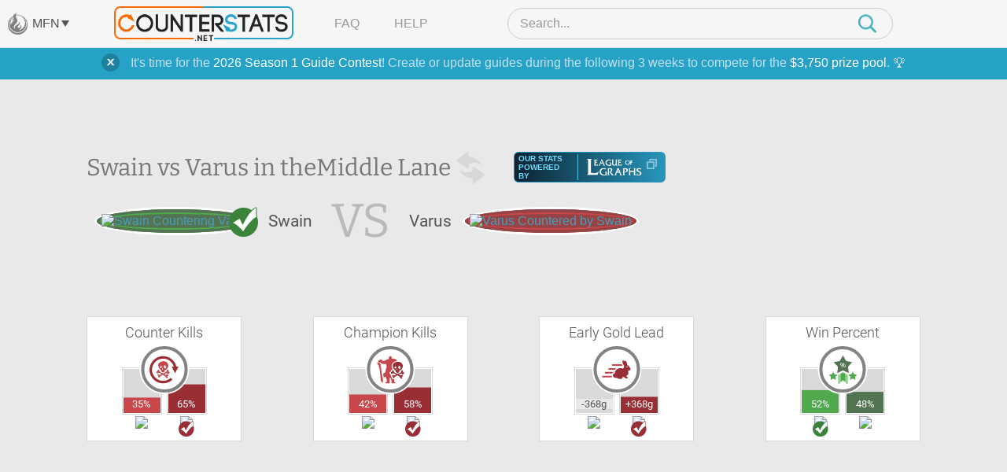

--- FILE ---
content_type: text/plain; charset=utf-8
request_url: https://ads.adthrive.com/http-api/cv2
body_size: 4703
content:
{"om":["04897otm","0iyi1awv","0p7rptpw","0sm4lr19","0wcqomxw","1","1011_302_56233497","1011_302_56862499","1011_302_57035181","1028_8728253","1028_8739738","10310289136970_514411618","10ua7afe","110_589816802064845976","11142692","11509227","11896988","12010084","12010088","122986xosdr","124843_10","124844_24","124848_8","12gfb8kp","12n8yp46","15731418","17_24794123","17_24794142","1891/84805","1891/84806","1891/84813","1891/84814","1bmp02l7","1dynz4oo","1ns7eul1","201839500","202469196","2132:44848335","2132:45980824","2179:578606630524081767","2249:567996566","2249:581439030","2249:665741101","2249:674797947","2249:691910064","2249:700674697","2249:704141019","2307:01dy2a56","2307:4c9wb6f0","2307:5j2wfnhs","2307:66r1jy9h","2307:7uqs49qv","2307:88rv7n3t","2307:8becnbf0","2307:9925w9vu","2307:9d5f8vic","2307:9nex8xyd","2307:9ofmoaig","2307:a3ts2hcp","2307:bsgbu9lt","2307:c0mw623r","2307:c6alwlug","2307:ckmb4c3j","2307:f04zcoco","2307:hhfvml3d","2307:hu17lm1b","2307:hxxvnqg0","2307:iub967ae","2307:jzqxffb2","2307:kr427sl9","2307:mfsmf6ch","2307:nwbpobii","2307:o8icj9qr","2307:of8dd9pr","2307:s2ahu2ae","2307:t6cxghrg","2307:tndjvjkm","2307:v958nz4c","2307:wxfnrapl","2307:x0ybtbv9","2307:xgjdt26g","2307:zfaa9uvx","2307:zjn6yvkc","2307:zp0ia0an","2307:zvfjb0vm","23t9uf9c","2409_15064_70_85444912","2409_15064_70_85690530","2409_15064_70_86082794","2409_25495_176_CR52250022","24765491","248493037","24xairda","25_13mvd7kb","25_m2n177jy","25_oz31jrd0","25_pz8lwofu","25_sgaw7i5o","25_ti0s3bz3","25_utberk8n","25_vfvpfnp8","25_w3ez2pdd","25_yi6qlg3p","262808","2662_200562_8166427","2662_200562_8168520","2676:85402410","2676:85690699","2676:85702145","2676:85702152","2676:86082795","2676:86082998","2676:86083000","2676:86698039","2676:86739704","2676:87046900","2676:87110696","286bn7o6","28925636","28933536","29127984","29414696","2whm7rx3","2yk07hi2","3018/389209dae15280469f2f4812c7e322f3","308_125203_21","31809564","33605023","3490:CR52250022","3490:CR52250032","34eys5wu","3636:6286606","3646_185414_T26335189","3646_185414_T26509255","3658_1406006_T26266033","3658_1406006_T26266038","3658_1406006_T26266044","3658_15638_kr427sl9","3658_157164_4cp2j2b8","3658_203382_o8icj9qr","3658_216697_f04zcoco","3658_22070_cxntlnlg","3658_252262_T26565232","3658_78719_01dy2a56","3658_93957_T26479487","36_46_11125455","3702_139777_24765461","3702_139777_24765466","3702_139777_24765483","3702_139777_T26561475","3702_139777_T26561509","381513943572","39989240","3LMBEkP-wis","3eygb4a4","3ws6ppdq","409_216326","409_216594","409_225988","409_225992","409_226312","409_226347","409_227223","409_227227","409_228075","42604842","44023623","458901553568","47370256","47633464","485027845327","492063","4c9wb6f0","4cp2j2b8","4fk9nxse","4weg6e6x","4yevyu88","5126511933","51372397","516119490","5316_139700_16d52f38-95b7-429d-a887-fab1209423bb","5316_139700_44d12f53-720c-4d77-aa3f-2c657f68dcfa","5316_139700_7ffcb809-64ae-49c7-8224-e96d7c029938","5316_139700_87802704-bd5f-4076-a40b-71f359b6d7bf","5316_139700_a8ac655a-14ad-4f1a-ba03-9f5a49b9fdd8","5316_139700_bd0b86af-29f5-418b-9bb4-3aa99ec783bd","5316_139700_dc9214ed-70d3-4b6b-a90b-ca34142b3108","5316_139700_e57da5d6-bc41-40d9-9688-87a11ae6ec85","53v6aquw","54779847","54779856","54779873","5510:2whm7rx3","5510:4weg6e6x","5510:5wde916w","5510:lqcu63ci","5510:q855phcn","5510:wu5bm8g3","55167461","557_409_226314","557_409_228055","55826909","558_93_ozjg3ycj","559992","56635945","566561477","57149985","5726507783","579121053608376283","588062576109","5f0hb4lw","5j2wfnhs","5l03u8j0","5wde916w","6026507537","6026575677","6026575749","609577512","60966179","61491899","618576351","618653722","618876699","618980679","619089559","61932920","62187798","6226530649","6226543495","6226560541","627506494","628013471","628013474","628015148","628153053","628153170","628223277","628360579","628444433","628444439","628456310","628456382","628622163","628622172","628622241","628622244","628622250","628683371","628687043","628687157","628687460","628687463","628803013","628841673","629007394","629009180","629167998","629168001","629168010","629168565","629171196","629171202","62950770","62964130","62978284","62981075","63037884","63047277","63065431","630928655","63093165","63189964","63220448","632426865","632426961","6326509215","6326509237","636401453420","636910768489","63barbg1","651637459","651637462","6547_67916_7hfbMBnPUxCbtDWuqvgr","6547_67916_bJ2cYMQZoCnNgEWRTSbx","6547_67916_tc9sGuh1nqkzto7KWF8Z","6547_67916_zd1BVHYw7KMhS05b3IXI","659216891404","659713728691","66m08xhz","699227395","6ejtrnf9","6l5qanx0","6tj9m7jw","6wbm92qr","702397981","702423494","702759441","705115233","705115332","705115442","705115523","705116521","705127202","708072154","708074740","708727053","720668344792","725509924214","726223570444","729332901597","729332909917","7354_201087_87016696","7354_229128_86905970","7414_121891_6263661","74243_74_18482789","74243_74_18482790","74243_74_18482791","74243_74_18482792","750396119468","750396119668","78827881","795784762925","7de4be6c-6cf3-43be-ae5f-9f468ce19b1c","7ort8nmm","7vqni9xu","8152859","8152879","8154361","8154362","8193073","8193078","85702013","86434480","88rv7n3t","8b5u826e","8becnbf0","8d298oidghg","8doidghg","8edb3geb","8orkh93v","8ul426rx","8vksyva6","8w4klwi4","8z17070k","9057/0328842c8f1d017570ede5c97267f40d","9057/0da634e56b4dee1eb149a27fcef83898","9057/1ed2e1a3f7522e9d5b4d247b57ab0c7c","9057/211d1f0fa71d1a58cabee51f2180e38f","9057/231dc6cdaab2d0112d8c69cdcbfdf9e9","9057/3697f0b9b3cf889bdae86ecafcf16c1d","9057/37a3ff30354283181bfb9fb2ec2f8f75","9057/b232bee09e318349723e6bde72381ba0","9057/d2bbb60279529cb9e4cbce75f570b1fa","91950684","97_8193073","97_8193078","9l06fx6u","9ttmw0rw","9uv8wyk4","a1298qtwe1o","a1qtwe1o","a3ts2hcp","axw5pt53","b3dfwyv7","b5idbd4d","b90cwbcd","baf62e01-825d-4ea0-b5d0-5fa017eb995f","bcvte0fg","bd5xg6f6","bmp4lbzm","bpwmigtk","bwthmrr1","bxvl2c9f","c0mw623r","ckmb4c3j","cp5md72y","cr-98xw3lzvubxf","cr-Bitc7n_p9iw__vat__49i_k_6v6_h_jce2vj5h_KnXNU4yjl","cr-aaw20e1subwj","cr-dprpb0ghu9vd","cr-h6q46o706lrgv2","cr-ht3q4ax2uatj","cr-p0q0hz00uatj","cr-r5fqbsaru9vd","cr-r5fqbsarubwe","cr-s6oqhlusubxe","cr-w5suf4cpubwe","cr-w5suf4cpubxe","czt3qxxp","d7jlfyzd","e0I4RqZGRHk","e406ilcq","edspht56","extremereach_creative_76559239","ey8vsnzk","f04zcoco","f0u03q6w","fb1kd5h9","fcn2zae1","fdujxvyb","fmbueqst","fmbxvfw0","g480ovzv","g7oe6jgi","gi7efte4","h0zwvskc","hffavbt7","hhfvml3d","hueqprai","i90isgt0","ivelboni","ixloxmvy","j1xlxeqb","jsu57unw","jzqxffb2","k2xfz54q","kbsid360","ksrdc5dk","kv5d2cy1","kx2dz7g5","lv9r1zs2","mfsmf6ch","mkzzyvlu","n8w0plts","nbbqie61","niaytq9d","nr5arrhc","ntjn5z55","nv2985uhf1y","nv5uhf1y","nw298bpobii","nwbpobii","o54qvth1","o8icj9qr","of8dd9pr","ofoon6ir","oj70mowv","owg2zchv","oz298jg3ycj","ozjg3ycj","pl298th4l1a","plth4l1a","poc1p809","ppn03peq","pvgx7ymi","q855phcn","qqvgscdx","r1298vz35ov","r1vz35ov","r5cmledu","riaslz7g","s2298ahu2ae","s2ahu2ae","s8vo623p","sbkk6qvv","sdeo60cf","sj78qu8s","svinlp2o","t2qwo7di","t7d69r6a","ti0s3bz3","tqejxuf9","tqkwe7qg","tr35v3uz","tv298hhxsdx","u2x4z0j8","u4atmpu4","ua2m3d9r","uis65v79","ul298u6uool","uykfdhoc","v4rfqxto","v6qt489s","vdcb5d4i","vwg10e52","w3298ez2pdd","w82ynfkl","w8c88cph","wih2rdv3","wix9gxm5","wu5bm8g3","wu5qr81l","x0ybtbv9","xgjdt26g","xnx5isri","xwhet1qh","yi6qlg3p","yl6g9raj","ytuambqc","yytvjoag","zfexqyi5","zj298n6yvkc","zqr5evgv","zs3aw5p8","zw6jpag6","2343608","2343609","2343612","2343613","2344374","2344375","2344386","5700:672549180","5700:672552173","638791959","638794438","643846157","672549180","672552173","707249248","7942757","7967351","7979132","7979135","cr-e9x05e8u27sm0","cr-e9x05e8u27uiu","cr-e9x05e8u27vix","cr-e9x05e8u27vjv","cr-e9x05h3s17sm0","cr-e9x05h3s17uiu","cr-e9x05h3s17vix","cr-e9x05h3s17vjv","cr-eas10j0u07sm0","cr-eas10j0u07uiu","cr-eas10j0u07vix","cr-edry0m0xt7sm0","cr-f6wv0m1t17sm0","cr-f6wv0m1t17uiu","f9cpze7e","nodohvfi","qnqfz5kx","t8wl12j1"],"pmp":[],"adomains":["123notices.com","1md.org","about.bugmd.com","acelauncher.com","adameve.com","akusoli.com","allyspin.com","arthrozene.com","askanexpertonline.com","atomapplications.com","bassbet.com","betsson.gr","biz-zone.co","bizreach.jp","braverx.com","bubbleroom.se","bugmd.com","buydrcleanspray.com","buysplashcleaner.com","byrna.com","capitaloneshopping.com","clarifion.com","combatironapparel.com","controlcase.com","convertwithwave.com","cotosen.com","countingmypennies.com","couponthatworks.com","cratedb.com","croisieurope.be","cs.money","dallasnews.com","definition.org","derila-ergo.com","dhgate.com","dhs.gov","displate.com","dothisforliver.com","easyprint.app","easyrecipefinder.co","easyview.app","ebook1g.peptidesciences.com","fabpop.net","familynow.club","filejomkt.run","fla-keys.com","folkaly.com","g123.jp","gameswaka.com","getbugmd.com","getconsumerchoice.com","getcubbie.com","gowavebrowser.co","gowdr.com","gransino.com","gratefulfinance.com","grosvenorcasinos.com","guard.io","hashtagchatter.com","hero-wars.com","holts.com","instantbuzz.net","investmentguru.com","itsmanual.com","jackpotcitycasino.com","justanswer.com","justanswer.es","la-date.com","lightinthebox.com","liverhealthformula.com","liverrenew.com","local.com","lovehoney.com","lowerjointpain.com","lulutox.com","lumoslearning.com","lymphsystemsupport.com","manuals-help.com","manualsdirectory.org","meccabingo.com","medimops.de","mensdrivingforce.com","millioner.com","miniretornaveis.com","mobiplus.me","mxplayer.in","myiq.com","nailfungus.ca","national-lottery.co.uk","naturalhealthreports.net","nbliver360.com","nervepaindiscovery.com","nikke-global.com","nordicspirit.co.uk","nuubu.com","onlinemanualspdf.co","original-play.com","outliermodel.com","paperela.com","paradisestays.site","parasiterelief.com","parasitesnomore.com","peta.org","photoshelter.com","plannedparenthood.org","playvod-za.com","printeasilyapp.com","printwithwave.com","profitor.com","prostaluxformula.com","quicklearnx.com","quickrecipehub.com","rakuten-sec.co.jp","rangeusa.com","refinancegold.com","robocat.com","royalcaribbean.com","saba.com.mx","shift.com","simple.life","spinbara.com","systeme.io","taboola.com","tackenberg.de","temu.com","tenfactorialrocks.com","theoceanac.com","topaipick.com","totaladblock.com","twinkl.com","usconcealedcarry.com","vagisil.com","vegashero.com","vegogarden.com","veryfast.io","viewmanuals.com","viewrecipe.net","viewtemplates.com","votervoice.net","vuse.com","wavebrowser.co","wavebrowserpro.com","weareplannedparenthood.org","winred.com","xiaflex.com","yourchamilia.com"]}